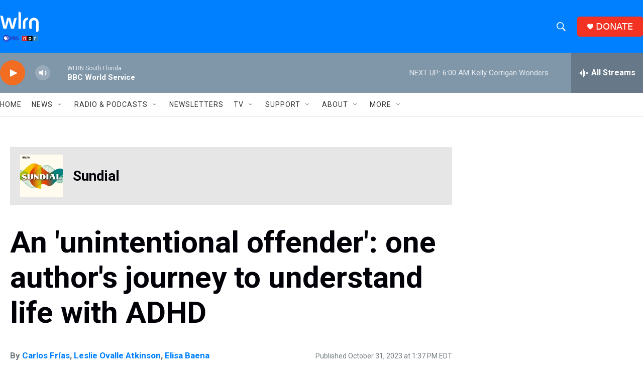

--- FILE ---
content_type: text/html; charset=utf-8
request_url: https://www.google.com/recaptcha/api2/aframe
body_size: 267
content:
<!DOCTYPE HTML><html><head><meta http-equiv="content-type" content="text/html; charset=UTF-8"></head><body><script nonce="OM2-sBGMWEmSfjU5ajWguw">/** Anti-fraud and anti-abuse applications only. See google.com/recaptcha */ try{var clients={'sodar':'https://pagead2.googlesyndication.com/pagead/sodar?'};window.addEventListener("message",function(a){try{if(a.source===window.parent){var b=JSON.parse(a.data);var c=clients[b['id']];if(c){var d=document.createElement('img');d.src=c+b['params']+'&rc='+(localStorage.getItem("rc::a")?sessionStorage.getItem("rc::b"):"");window.document.body.appendChild(d);sessionStorage.setItem("rc::e",parseInt(sessionStorage.getItem("rc::e")||0)+1);localStorage.setItem("rc::h",'1769321330220');}}}catch(b){}});window.parent.postMessage("_grecaptcha_ready", "*");}catch(b){}</script></body></html>